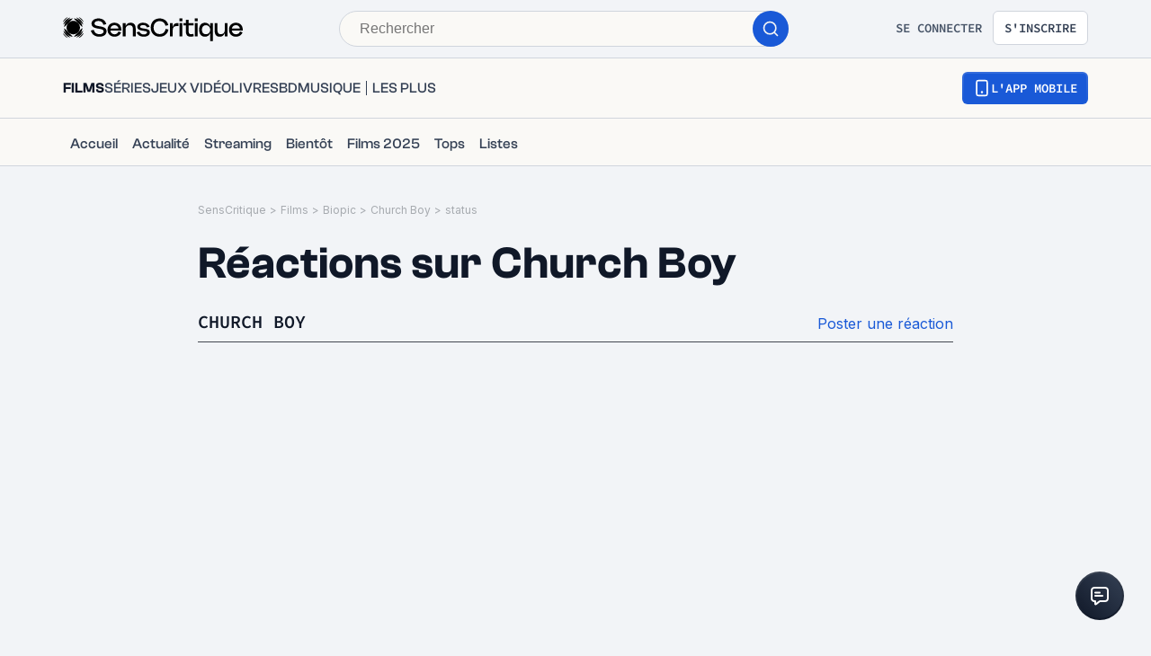

--- FILE ---
content_type: application/javascript; charset=UTF-8
request_url: https://www.senscritique.com/_next/static/chunks/6183-82ff3b05ee48529b.js
body_size: 6255
content:
(self.webpackChunk_N_E=self.webpackChunk_N_E||[]).push([[6183],{15055:function(e,n,i){var t={kind:"Document",definitions:[{kind:"FragmentDefinition",name:{kind:"Name",value:"ProductMinimal"},typeCondition:{kind:"NamedType",name:{kind:"Name",value:"Product"}},directives:[],selectionSet:{kind:"SelectionSet",selections:[{kind:"FragmentSpread",name:{kind:"Name",value:"CommonProductMinimalInfos"},directives:[]},{kind:"FragmentSpread",name:{kind:"Name",value:"ProductProfessions"},directives:[]}]}}],loc:{start:0,end:220}};t.loc.source={body:'#import "queries/Product/fragments/CommonProductMinimalInfos.gql"\n#import "queries/Product/fragments/ProductProfessions.gql"\n\nfragment ProductMinimal on Product {\n  ...CommonProductMinimalInfos\n  ...ProductProfessions\n}\n',name:"GraphQL request",locationOffset:{line:1,column:1}};var a={};function r(e){return e.filter(function(e){if("FragmentDefinition"!==e.kind)return!0;var n=e.name.value;return!a[n]&&(a[n]=!0,!0)})}t.definitions=t.definitions.concat(r(i(28928).definitions)),t.definitions=t.definitions.concat(r(i(85208).definitions));var l={};function d(e,n){for(var i=0;i<e.definitions.length;i++){var t=e.definitions[i];if(t.name&&t.name.value==n)return t}}t.definitions.forEach(function(e){if(e.name){var n=new Set;(function e(n,i){if("FragmentSpread"===n.kind)i.add(n.name.value);else if("VariableDefinition"===n.kind){var t=n.type;"NamedType"===t.kind&&i.add(t.name.value)}n.selectionSet&&n.selectionSet.selections.forEach(function(n){e(n,i)}),n.variableDefinitions&&n.variableDefinitions.forEach(function(n){e(n,i)}),n.definitions&&n.definitions.forEach(function(n){e(n,i)})})(e,n),l[e.name.value]=n}}),e.exports=t,e.exports.ProductMinimal=function(e,n){var i={kind:e.kind,definitions:[d(e,n)]};e.hasOwnProperty("loc")&&(i.loc=e.loc);var t=l[n]||new Set,a=new Set,r=new Set;for(t.forEach(function(e){r.add(e)});r.size>0;){var o=r;r=new Set,o.forEach(function(e){a.has(e)||(a.add(e),(l[e]||new Set).forEach(function(e){r.add(e)}))})}return a.forEach(function(n){var t=d(e,n);t&&i.definitions.push(t)}),i}(t,"ProductMinimal")},85208:function(e){var n={kind:"Document",definitions:[{kind:"FragmentDefinition",name:{kind:"Name",value:"ProductProfessions"},typeCondition:{kind:"NamedType",name:{kind:"Name",value:"Product"}},directives:[],selectionSet:{kind:"SelectionSet",selections:[{kind:"Field",name:{kind:"Name",value:"actors"},arguments:[],directives:[],selectionSet:{kind:"SelectionSet",selections:[{kind:"Field",name:{kind:"Name",value:"name"},arguments:[],directives:[]},{kind:"Field",name:{kind:"Name",value:"person_id"},arguments:[],directives:[]},{kind:"Field",name:{kind:"Name",value:"url"},arguments:[],directives:[]}]}},{kind:"Field",name:{kind:"Name",value:"artists"},arguments:[],directives:[],selectionSet:{kind:"SelectionSet",selections:[{kind:"Field",name:{kind:"Name",value:"name"},arguments:[],directives:[]},{kind:"Field",name:{kind:"Name",value:"person_id"},arguments:[],directives:[]},{kind:"Field",name:{kind:"Name",value:"url"},arguments:[],directives:[]}]}},{kind:"Field",name:{kind:"Name",value:"authors"},arguments:[],directives:[],selectionSet:{kind:"SelectionSet",selections:[{kind:"Field",name:{kind:"Name",value:"name"},arguments:[],directives:[]},{kind:"Field",name:{kind:"Name",value:"person_id"},arguments:[],directives:[]},{kind:"Field",name:{kind:"Name",value:"url"},arguments:[],directives:[]}]}},{kind:"Field",name:{kind:"Name",value:"tvChannel"},arguments:[],directives:[],selectionSet:{kind:"SelectionSet",selections:[{kind:"Field",name:{kind:"Name",value:"name"},arguments:[],directives:[]},{kind:"Field",name:{kind:"Name",value:"url"},arguments:[],directives:[]}]}},{kind:"Field",name:{kind:"Name",value:"creators"},arguments:[],directives:[],selectionSet:{kind:"SelectionSet",selections:[{kind:"Field",name:{kind:"Name",value:"name"},arguments:[],directives:[]},{kind:"Field",name:{kind:"Name",value:"person_id"},arguments:[],directives:[]},{kind:"Field",name:{kind:"Name",value:"url"},arguments:[],directives:[]}]}},{kind:"Field",name:{kind:"Name",value:"developers"},arguments:[],directives:[],selectionSet:{kind:"SelectionSet",selections:[{kind:"Field",name:{kind:"Name",value:"name"},arguments:[],directives:[]},{kind:"Field",name:{kind:"Name",value:"person_id"},arguments:[],directives:[]},{kind:"Field",name:{kind:"Name",value:"url"},arguments:[],directives:[]}]}},{kind:"Field",name:{kind:"Name",value:"directors"},arguments:[],directives:[],selectionSet:{kind:"SelectionSet",selections:[{kind:"Field",name:{kind:"Name",value:"name"},arguments:[],directives:[]},{kind:"Field",name:{kind:"Name",value:"person_id"},arguments:[],directives:[]},{kind:"Field",name:{kind:"Name",value:"url"},arguments:[],directives:[]}]}},{kind:"Field",name:{kind:"Name",value:"distributors"},arguments:[],directives:[],selectionSet:{kind:"SelectionSet",selections:[{kind:"Field",name:{kind:"Name",value:"name"},arguments:[],directives:[]},{kind:"Field",name:{kind:"Name",value:"person_id"},arguments:[],directives:[]},{kind:"Field",name:{kind:"Name",value:"url"},arguments:[],directives:[]}]}},{kind:"Field",name:{kind:"Name",value:"illustrators"},arguments:[],directives:[],selectionSet:{kind:"SelectionSet",selections:[{kind:"Field",name:{kind:"Name",value:"name"},arguments:[],directives:[]},{kind:"Field",name:{kind:"Name",value:"person_id"},arguments:[],directives:[]},{kind:"Field",name:{kind:"Name",value:"url"},arguments:[],directives:[]}]}},{kind:"Field",name:{kind:"Name",value:"musicLabels"},arguments:[],directives:[],selectionSet:{kind:"SelectionSet",selections:[{kind:"Field",name:{kind:"Name",value:"name"},arguments:[],directives:[]},{kind:"Field",name:{kind:"Name",value:"person_id"},arguments:[],directives:[]},{kind:"Field",name:{kind:"Name",value:"url"},arguments:[],directives:[]}]}},{kind:"Field",name:{kind:"Name",value:"pencillers"},arguments:[],directives:[],selectionSet:{kind:"SelectionSet",selections:[{kind:"Field",name:{kind:"Name",value:"name"},arguments:[],directives:[]},{kind:"Field",name:{kind:"Name",value:"person_id"},arguments:[],directives:[]},{kind:"Field",name:{kind:"Name",value:"url"},arguments:[],directives:[]}]}},{kind:"Field",name:{kind:"Name",value:"producers"},arguments:[],directives:[],selectionSet:{kind:"SelectionSet",selections:[{kind:"Field",name:{kind:"Name",value:"name"},arguments:[],directives:[]},{kind:"Field",name:{kind:"Name",value:"person_id"},arguments:[],directives:[]},{kind:"Field",name:{kind:"Name",value:"url"},arguments:[],directives:[]}]}},{kind:"Field",name:{kind:"Name",value:"publishers"},arguments:[],directives:[],selectionSet:{kind:"SelectionSet",selections:[{kind:"Field",name:{kind:"Name",value:"name"},arguments:[],directives:[]},{kind:"Field",name:{kind:"Name",value:"person_id"},arguments:[],directives:[]},{kind:"Field",name:{kind:"Name",value:"url"},arguments:[],directives:[]}]}},{kind:"Field",name:{kind:"Name",value:"translators"},arguments:[],directives:[],selectionSet:{kind:"SelectionSet",selections:[{kind:"Field",name:{kind:"Name",value:"name"},arguments:[],directives:[]},{kind:"Field",name:{kind:"Name",value:"person_id"},arguments:[],directives:[]},{kind:"Field",name:{kind:"Name",value:"url"},arguments:[],directives:[]}]}},{kind:"Field",name:{kind:"Name",value:"__typename"},arguments:[],directives:[]}]}}],loc:{start:0,end:733}};n.loc.source={body:"fragment ProductProfessions on Product {\n  actors {\n    name\n    person_id\n    url\n  }\n  artists {\n    name\n    person_id\n    url\n  }\n  authors {\n    name\n    person_id\n    url\n  }\n  tvChannel {\n    name\n    url\n  }\n  creators {\n    name\n    person_id\n    url\n  }\n  developers {\n    name\n    person_id\n    url\n  }\n  directors {\n    name\n    person_id\n    url\n  }\n  distributors {\n    name\n    person_id\n    url\n  }\n  illustrators {\n    name\n    person_id\n    url\n  }\n  musicLabels {\n    name\n    person_id\n    url\n  }\n  pencillers {\n    name\n    person_id\n    url\n  }\n  producers {\n    name\n    person_id\n    url\n  }\n  publishers {\n    name\n    person_id\n    url\n  }\n  translators {\n    name\n    person_id\n    url\n  }\n  __typename\n}\n",name:"GraphQL request",locationOffset:{line:1,column:1}};var i={};function t(e,n){for(var i=0;i<e.definitions.length;i++){var t=e.definitions[i];if(t.name&&t.name.value==n)return t}}n.definitions.forEach(function(e){if(e.name){var n=new Set;(function e(n,i){if("FragmentSpread"===n.kind)i.add(n.name.value);else if("VariableDefinition"===n.kind){var t=n.type;"NamedType"===t.kind&&i.add(t.name.value)}n.selectionSet&&n.selectionSet.selections.forEach(function(n){e(n,i)}),n.variableDefinitions&&n.variableDefinitions.forEach(function(n){e(n,i)}),n.definitions&&n.definitions.forEach(function(n){e(n,i)})})(e,n),i[e.name.value]=n}}),e.exports=n,e.exports.ProductProfessions=function(e,n){var a={kind:e.kind,definitions:[t(e,n)]};e.hasOwnProperty("loc")&&(a.loc=e.loc);var r=i[n]||new Set,l=new Set,d=new Set;for(r.forEach(function(e){d.add(e)});d.size>0;){var o=d;d=new Set,o.forEach(function(e){l.has(e)||(l.add(e),(i[e]||new Set).forEach(function(e){d.add(e)}))})}return l.forEach(function(n){var i=t(e,n);i&&a.definitions.push(i)}),a}(n,"ProductProfessions")},87150:function(e,n,i){var t={kind:"Document",definitions:[{kind:"OperationDefinition",operation:"query",name:{kind:"Name",value:"Shouts"},variableDefinitions:[{kind:"VariableDefinition",variable:{kind:"Variable",name:{kind:"Name",value:"productId"}},type:{kind:"NonNullType",type:{kind:"NamedType",name:{kind:"Name",value:"Int"}}},directives:[]},{kind:"VariableDefinition",variable:{kind:"Variable",name:{kind:"Name",value:"limit"}},type:{kind:"NamedType",name:{kind:"Name",value:"Int"}},directives:[]},{kind:"VariableDefinition",variable:{kind:"Variable",name:{kind:"Name",value:"offset"}},type:{kind:"NamedType",name:{kind:"Name",value:"Int"}},directives:[]}],directives:[],selectionSet:{kind:"SelectionSet",selections:[{kind:"Field",name:{kind:"Name",value:"shouts"},arguments:[{kind:"Argument",name:{kind:"Name",value:"productId"},value:{kind:"Variable",name:{kind:"Name",value:"productId"}}},{kind:"Argument",name:{kind:"Name",value:"limit"},value:{kind:"Variable",name:{kind:"Name",value:"limit"}}},{kind:"Argument",name:{kind:"Name",value:"offset"},value:{kind:"Variable",name:{kind:"Name",value:"offset"}}}],directives:[],selectionSet:{kind:"SelectionSet",selections:[{kind:"Field",name:{kind:"Name",value:"limit"},arguments:[],directives:[]},{kind:"Field",name:{kind:"Name",value:"offset"},arguments:[],directives:[]},{kind:"Field",name:{kind:"Name",value:"total"},arguments:[],directives:[]},{kind:"Field",name:{kind:"Name",value:"product"},arguments:[],directives:[],selectionSet:{kind:"SelectionSet",selections:[{kind:"FragmentSpread",name:{kind:"Name",value:"ProductMinimal"},directives:[]}]}},{kind:"Field",name:{kind:"Name",value:"items"},arguments:[],directives:[],selectionSet:{kind:"SelectionSet",selections:[{kind:"Field",name:{kind:"Name",value:"author"},arguments:[],directives:[],selectionSet:{kind:"SelectionSet",selections:[{kind:"FragmentSpread",name:{kind:"Name",value:"UserMinimal"},directives:[]}]}},{kind:"FragmentSpread",name:{kind:"Name",value:"ShoutMinimal"},directives:[]}]}}]}}]}}],loc:{start:0,end:449}};t.loc.source={body:'#import "queries/Product/fragments/ProductMinimal.gql"\n#import "queries/Shout/fragments/ShoutMinimal.gql"\n#import "queries/User/fragments/UserMinimal.gql"\n\nquery Shouts($productId: Int!, $limit: Int, $offset: Int) {\n  shouts(productId: $productId, limit: $limit, offset: $offset) {\n    limit\n    offset\n    total\n    product {\n      ...ProductMinimal\n    }\n    items {\n      author {\n        ...UserMinimal\n      }\n      ...ShoutMinimal\n    }\n  }\n}\n',name:"GraphQL request",locationOffset:{line:1,column:1}};var a={};function r(e){return e.filter(function(e){if("FragmentDefinition"!==e.kind)return!0;var n=e.name.value;return!a[n]&&(a[n]=!0,!0)})}t.definitions=t.definitions.concat(r(i(15055).definitions)),t.definitions=t.definitions.concat(r(i(60850).definitions)),t.definitions=t.definitions.concat(r(i(35288).definitions));var l={};function d(e,n){for(var i=0;i<e.definitions.length;i++){var t=e.definitions[i];if(t.name&&t.name.value==n)return t}}t.definitions.forEach(function(e){if(e.name){var n=new Set;(function e(n,i){if("FragmentSpread"===n.kind)i.add(n.name.value);else if("VariableDefinition"===n.kind){var t=n.type;"NamedType"===t.kind&&i.add(t.name.value)}n.selectionSet&&n.selectionSet.selections.forEach(function(n){e(n,i)}),n.variableDefinitions&&n.variableDefinitions.forEach(function(n){e(n,i)}),n.definitions&&n.definitions.forEach(function(n){e(n,i)})})(e,n),l[e.name.value]=n}}),e.exports=t,e.exports.Shouts=function(e,n){var i={kind:e.kind,definitions:[d(e,n)]};e.hasOwnProperty("loc")&&(i.loc=e.loc);var t=l[n]||new Set,a=new Set,r=new Set;for(t.forEach(function(e){r.add(e)});r.size>0;){var o=r;r=new Set,o.forEach(function(e){a.has(e)||(a.add(e),(l[e]||new Set).forEach(function(e){r.add(e)}))})}return a.forEach(function(n){var t=d(e,n);t&&i.definitions.push(t)}),i}(t,"Shouts")},70800:function(e,n,i){"use strict";i.d(n,{Z:function(){return j}});var t=i(85893),a=i(67294),r=i(45697),l=i.n(r),d=i(11163),o=i(41686),s=i(5152),c=i.n(s),u=i(4298),m=i.n(u),v=i(39669);let f=c()(()=>i.e(8190).then(i.bind(i,64392)),{loadableGenerated:{webpack:()=>[64392]}}),g=o.ZP.div.withConfig({componentId:"sc-1d038c99-0"})(["min-height:350px;margin-top:30px;margin-left:",";margin-right:",";@media ","{margin-top:0;margin-left:0;margin-right:0;}"],e=>{let{inFullWidthMobileParent:n,theme:i}=e;return n?i.layout.gutter:"0"},e=>{let{inFullWidthMobileParent:n,theme:i}=e;return n?i.layout.gutter:"0"},e=>{let{theme:n}=e;return n.device.tablet}),p=o.ZP.div.withConfig({componentId:"sc-1d038c99-1"})(["align-items:center;background-color:",";display:flex;flex-flow:column-reverse;margin:0 auto ",";max-width:800px;position:sticky;top:",";@media ","{flex-flow:row;}"],e=>{let{theme:n}=e;return n.colors.greyCodRay},e=>{let{theme:n}=e;return n.gapLayout.s},e=>{let{theme:n}=e;return n.gapLayout.s},e=>{let{theme:n}=e;return n.device.tablet}),h=o.ZP.a.withConfig({componentId:"sc-1d038c99-2"})(["display:block;padding:",";flex:1;text-align:center;@media ","{text-align:left;}"],e=>{let{theme:n}=e;return n.gapLayout.m},e=>{let{theme:n}=e;return n.device.tablet}),k=(0,o.ZP)(v.bZ).withConfig({componentId:"sc-1d038c99-3"})(["margin-bottom:",";font-size:","px;line-height:","px;color:",";@media ","{font-size:","px;line-height:","px;}"],e=>{let{theme:n}=e;return n.gap.ms},e=>{let{adInfo:n}=e;return n.fontSizeTitleMobile},e=>{let{adInfo:n}=e;return n.lineHeightTitleMobile},e=>{let{theme:n}=e;return n.colors.white},e=>{let{theme:n}=e;return n.device.tablet},e=>{let{adInfo:n}=e;return n.fontSizeTitleDesktop},e=>{let{adInfo:n}=e;return n.lineHeightTitleDesktop}),x=(0,o.ZP)(v.bZ).withConfig({componentId:"sc-1d038c99-4"})(["margin-bottom:",";font-size:","px;line-height:","px;color:",";"],e=>{let{theme:n}=e;return n.gap.l},e=>{let{adInfo:n}=e;return n.fontSizeDescription},e=>{let{adInfo:n}=e;return n.lineHeightDescription},e=>{let{theme:n}=e;return n.colors.greyChateau}),S=o.ZP.div.withConfig({componentId:"sc-1d038c99-5"})(["align-items:center;display:block;height:100%;left:0;position:absolute;top:0;width:100%;z-index:",";& > div{margin:0 !important;}@media ","{min-height:250px;}"],e=>{let{theme:n}=e;return n.elevation.internal},e=>{let{theme:n}=e;return n.device.tablet}),b=(0,o.ZP)(v.bZ).withConfig({componentId:"sc-1d038c99-6"})(["display:block;color:",";background-color:",";border-radius:",";text-align:center;text-transform:uppercase;padding:",";"],e=>{let{buttonTextColor:n}=e;return n},e=>{let{buttonBackgroundColor:n}=e;return n},e=>{let{theme:n}=e;return n.radius.m},e=>{let{theme:n}=e;return n.gap.m}),F=o.ZP.div.withConfig({componentId:"sc-1d038c99-7"})(["align-items:center;display:flex;height:0;left:0;margin:0 !important;overflow:hidden;padding-bottom:56.25%;position:relative;top:0;width:100% !important;@media ","{height:initial;max-width:56.5% !important;min-height:250px !important;padding-bottom:0;}img{display:block;height:100%;max-width:100%;object-fit:cover;position:absolute;top:0;width:100%;}"],e=>{let{theme:n}=e;return n.device.tablet}),w=e=>{let{inFullWidthMobileParent:n}=e,i=(0,a.useRef)(null),[r,l]=(0,a.useState)(null),d=(0,a.useCallback)(e=>{if((null==e?void 0:e.origin)&&e.origin.includes(".senscritique.")&&!r)try{let n=JSON.parse(e.data);n&&"sc-video-exclusive"===n.type&&l(n)}catch(e){}},[r]);return((0,a.useEffect)(()=>(window.addEventListener("message",d,!1),()=>{window.removeEventListener("message",d,!1)}),[d]),(0,a.useEffect)(()=>{if(r&&(null==i?void 0:i.current)){let e=window.sas||{};e.cmd=e.cmd||[],e.cmd.push(()=>{e.call({siteId:75932,pageId:563097,formatId:10341,tagId:"sas_10341",target:r.idVideo},{networkId:104,domain:"https://www.smartadserver.com"})})}},[r,i,"object"]),r)?(0,t.jsx)(g,{inFullWidthMobileParent:n,children:(0,t.jsxs)(p,{children:[(0,t.jsx)("style",{dangerouslySetInnerHTML:{__html:"\n            div#cgDisplay_1 {\n              min-height: 0 !important;\n              height: 0 !important;\n              margin: 0 !important;\n            }\n\n            #cgDisplay_1 iframe {\n              height: 0 !important;\n            }\n          "}}),(0,t.jsxs)(h,{href:r.link,target:"_blank",children:[(0,t.jsx)(k,{adInfo:r,size:"xl",weight:"bold",children:r.title}),(0,t.jsx)(x,{adInfo:r,children:r.description}),(0,t.jsx)(b,{buttonBackgroundColor:r.buttonBackgroundColor,buttonTextColor:r.buttonTextColor,size:"xs",weight:"bold",children:r.buttonText})]}),(0,t.jsxs)(F,{children:[(0,t.jsx)("img",{alt:"ad video background",src:r.background}),(0,t.jsx)(S,{id:"sas_10341",ref:i})]}),(null==r?void 0:r.scripts)?(0,t.jsx)(f,{html:r.scripts}):null,r&&(null==i?void 0:i.current)?(0,t.jsx)(m(),{strategy:"afterInteractive",type:"text/javascript",src:"https://www.smartadserver.com/ac?pgid=563097&insid=".concat(r.idVideo,"&tmstp=").concat(Date.now(),"&orgfmtid=10341&tag=sas_10341")}):null]})}):null};w.propTypes={inFullWidthMobileParent:l().bool},w.defaultProps={inFullWidthMobileParent:!1};var N=i(23274),P=i(69937);let I=(0,o.ZP)(N.Z).withConfig({componentId:"sc-d2f2208d-0"})(["align-items:center;display:flex;justify-content:center;margin-top:",";"],e=>{let{theme:n,mt:i}=e;return i?n.gapLayout[i]:0}),y=e=>{let{inFullWidthMobileParent:n,mb:i,mt:r,name:l}=e,o=(0,d.useRouter)();return(0,a.useMemo)(()=>(0,t.jsxs)(t.Fragment,{children:[(0,t.jsx)(I,{mb:i,mt:r,children:(0,t.jsx)("div",{id:l})}),l===P.HQ.display1?(0,t.jsx)(w,{inFullWidthMobileParent:n}):null]}),[l,o.asPath])};y.propTypes={inFullWidthMobileParent:l().bool,mb:l().oneOf(["xxs","xs","s","m","ml","l","xl","xxl","large"]),mt:l().oneOf(["xxs","xs","s","m","ml","l","xl","xxl","large"]),name:l().string.isRequired},y.defaultProps={inFullWidthMobileParent:!1,mb:null,mt:null};var j=y},23269:function(e,n,i){"use strict";var t=i(85893),a=i(45697),r=i.n(a),l=i(9008),d=i.n(l),o=i(38775);let s=e=>{let{description:n}=e;if(!n)return null;let i=(0,o.kC)((0,o.WR)((0,o.Yz)((n||"").trim()),0,170,170));return(0,t.jsxs)(d(),{children:[(0,t.jsx)("meta",{name:"description",content:i}),(0,t.jsx)("meta",{property:"og:description",content:i}),(0,t.jsx)("meta",{name:"twitter:description",content:i})]})};s.propTypes={description:r().string.isRequired},n.Z=s},76741:function(e,n,i){"use strict";i.d(n,{Z:function(){return S}});var t=i(85893),a=i(67294),r=i(45697),l=i.n(r),d=i(41686),o=i(39669),s=i(99193),c=Object.freeze({DIFF_AFTER_SPLIT:2,DIFF_BEFORE_SPLIT:3,MAX_ITEMS:5,MIN_ITEMS:1});let u=function(){let e=arguments.length>0&&void 0!==arguments[0]?arguments[0]:1,n=arguments.length>1&&void 0!==arguments[1]?arguments[1]:0,i=arguments.length>2&&void 0!==arguments[2]?arguments[2]:1;return[...Array(i).keys()].slice(n,e)},m=(e,n)=>{let i=0,t=0;return n<=c.MAX_ITEMS+c.DIFF_AFTER_SPLIT?(i=0,t=n):n>c.MAX_ITEMS&&e<n-1?(i=e>c.MAX_ITEMS-1?e-c.DIFF_BEFORE_SPLIT:0,t=e>c.MAX_ITEMS-1?e+c.DIFF_AFTER_SPLIT:c.MAX_ITEMS):n>c.MAX_ITEMS&&e>=n-1&&(i=e===n?e-c.MAX_ITEMS:e-(c.MAX_ITEMS-1),t=n),{start:i,end:t}},v=(e,n)=>e>=c.MAX_ITEMS&&n>c.MAX_ITEMS+c.DIFF_AFTER_SPLIT,f=(e,n)=>e<n-c.DIFF_BEFORE_SPLIT&&n>c.MAX_ITEMS+c.DIFF_AFTER_SPLIT,g=(e,n)=>e<=n-c.DIFF_BEFORE_SPLIT&&n>c.MAX_ITEMS+c.DIFF_AFTER_SPLIT,p=d.ZP.nav.withConfig({componentId:"sc-63f4775-0"})(["align-items:flex-end;display:flex;flex-direction:row;"]),h=(0,d.ZP)(o.Bj).withConfig({componentId:"sc-63f4775-1"})(["align-items:center;display:flex;height:28px;justify-content:center;margin-right:",";padding:",";width:100%;"],e=>{let{theme:n}=e;return n.gap.xxs},e=>{let{theme:n}=e;return n.gap.m}),k=(0,d.ZP)(h).withConfig({componentId:"sc-63f4775-2"})(["background:",";border-radius:",";color:",";cursor:pointer;"],e=>{let{theme:n,activeItem:i}=e;return i?n.colors.greyMako:n.colors.greyWildSand},e=>{let{theme:n}=e;return n.radius.s},e=>{let{theme:n,activeItem:i}=e;return i?n.colors.white:n.colors.greyMako}),x=e=>{let{currentPage:n,handlePageChange:i,totalPages:r}=e,{start:l,end:d}=m(n,r),{addPaginationRef:o,findTopPaginationRef:x,paginationRefs:S}=(0,a.useContext)(s.I),b=(0,a.useRef)(null);(0,a.useEffect)(()=>{o(b)},[o]);let F=()=>{let e=x(S),n=null==e?void 0:e.current.getBoundingClientRect().top,i=null==b?void 0:b.current.getBoundingClientRect().top;if(e&&(null==e?void 0:e.current)&&n!==i){let n=e.current.getBoundingClientRect().top+window.pageYOffset+-90;window.scrollTo({top:n,behavior:"smooth"})}},w=e=>{i(e),F()};return(0,t.jsx)("div",{ref:b,children:(0,t.jsxs)(p,{"aria-label":"Navigation de la pagination",children:[v(n,r)&&(0,t.jsxs)(t.Fragment,{children:[(0,t.jsx)(k,{"aria-current":c.MIN_ITEMS===n?c.MIN_ITEMS:null,as:"span","data-testid":"click",onClick:()=>w(c.MIN_ITEMS),weight:"bold",children:c.MIN_ITEMS}),(0,t.jsx)(h,{as:"span",weight:"bold",children:"..."})]}),u(d,l,r).map(e=>(0,t.jsx)(k,{activeItem:e+1===n,"aria-current":e+1===n?e+1:null,as:"span","data-testid":"click-".concat(e+1),onClick:()=>w(e+1),weight:"bold",children:e+1},e+1)),f(n,r)&&(0,t.jsx)(h,{as:"span",weight:"bold",children:"..."}),g(n,r)&&(0,t.jsx)(k,{"aria-current":r===n?r:null,as:"span","data-testid":"click",onClick:()=>w(r),weight:"bold",children:r})]})})};x.propTypes={currentPage:l().number.isRequired,handlePageChange:l().func.isRequired,totalPages:l().number.isRequired};var S=x},32553:function(e,n,i){"use strict";var t=i(85893),a=i(67294),r=i(45697),l=i.n(r),d=i(41686),o=i(39669),s=i(4782),c=i(99193);let u=d.ZP.nav.withConfig({componentId:"sc-706c9e8e-0"})(["align-items:flex-end;display:flex;flex-direction:row;"]),m=(0,d.ZP)(o.Bj).withConfig({componentId:"sc-706c9e8e-1"})(["align-items:center;display:flex;height:28px;justify-content:center;margin-right:",";width:28px;"],e=>{let{theme:n}=e;return n.gap.xxs}),v=(0,d.ZP)(m).withConfig({componentId:"sc-706c9e8e-2"})(["background:",";border-radius:",";color:",";cursor:pointer;"],e=>{let{theme:n,activeItem:i}=e;return i?n.colors.greyMako:n.colors.greyWildSand},e=>{let{theme:n}=e;return n.radius.s},e=>{let{theme:n,activeItem:i}=e;return i?n.colors.white:n.colors.greyMako}),f=(0,d.ZP)(s.Z).withConfig({componentId:"sc-706c9e8e-3"})(["transform:rotate(90deg);"]),g=(0,d.ZP)(s.Z).withConfig({componentId:"sc-706c9e8e-4"})(["transform:rotate(-90deg);"]),p=e=>{let{currentPage:n,handlePageChange:i,showCurrentPage:r,totalPages:l}=e,{addPaginationRef:d,paginationRefs:o,findTopPaginationRef:s}=(0,a.useContext)(c.I),m=(0,a.useRef)(null);(0,a.useEffect)(()=>{d(m)},[d]);let p=()=>{let e=s(o),n=null==e?void 0:e.current.getBoundingClientRect().top,i=null==m?void 0:m.current.getBoundingClientRect().top;if(e&&(null==e?void 0:e.current)&&n!==i){let n=e.current.getBoundingClientRect().top+window.pageYOffset+-90;window.scrollTo({top:n,behavior:"smooth"})}},h=e=>{i(e),p()};return(0,t.jsx)("div",{ref:m,children:(0,t.jsxs)(u,{"aria-label":"Navigation mobile de la pagination",children:[n>1&&(0,t.jsx)(v,{"aria-current":n,className:"arrow-left","data-testid":"arrow-left",onClick:()=>h(n-1),children:(0,t.jsx)(f,{})}),r?(0,t.jsx)(v,{activeItem:!0,"aria-current":n,as:"span","data-testid":"click-".concat(n),weight:"bold",children:n},n+1):null,n<l&&(0,t.jsx)(v,{"aria-current":n,className:"arrow-right","data-testid":"arrow-right",onClick:()=>h(n+1),children:(0,t.jsx)(g,{})})]})})};p.propTypes={currentPage:l().number.isRequired,handlePageChange:l().func.isRequired,showCurrentPage:l().bool,totalPages:l().number.isRequired},p.defaultProps={showCurrentPage:!1},n.Z=p},26183:function(e,n,i){"use strict";i.d(n,{aP:function(){return z}});var t=i(85893),a=i(6812),r=i(11163),l=i(46710),d=i(5152),o=i.n(d),s=i(9008),c=i.n(s),u=i(67294),m=i(73935),v=i(41686),f=i(25961),g=i(39669),p=i(70800),h=i(92907),k=i(78914),x=i(92229),S=i(71713),b=i(31944),F=i(41470),w=i(84931),N=i(23269),P=i(29730),I=i(76741),y=i(32553),j=i(8850),_=i(26167),C=i(23274),M=i(78136),T=i(2407),E=i(14516),Z=i(87150),D=i.n(Z),R=i(69937),q=i(9322),L=i(76226),A=i(98737),B=i(43075);let O=o()(()=>Promise.all([i.e(8814),i.e(5610),i.e(5004)]).then(i.bind(i,43658)),{loadableGenerated:{webpack:()=>[43658]}}),z=8,V=(0,v.ZP)(w.Z).withConfig({componentId:"sc-14895e00-0"})(["min-height:100vh;"]),X=(0,v.ZP)(_.Z).withConfig({componentId:"sc-14895e00-1"})(["margin-top:",";@media ","{margin-top:",";}"],e=>{let{theme:n}=e;return n.layout.gutter},e=>{let{theme:n}=e;return n.device.tablet},e=>{let{theme:n}=e;return n.gap.header}),H=v.ZP.div.withConfig({componentId:"sc-14895e00-2"})(["display:grid;grid-gap:",";grid-template-columns:repeat(2,1fr);"],e=>{let{theme:n}=e;return n.gapLayout.s}),W=v.ZP.div.withConfig({componentId:"sc-14895e00-3"})(["display:grid;grid-gap:",";"],e=>{let{theme:n}=e;return n.gapLayout.s}),Q=(0,v.ZP)(C.Z).withConfig({componentId:"sc-14895e00-4"})(["align-items:center;display:flex;justify-content:flex-end;"]),G=(0,v.ZP)(C.Z).withConfig({componentId:"sc-14895e00-5"})(["display:flex;justify-content:center;"]);n.ZP=e=>{var n,i,d,o,s,v;let{id:w,page:_}=e,Z=(0,r.useRouter)(),{t:$}=(0,l.$G)("common"),{isMobile:U}=(0,u.useContext)(M.I),{setModalType:Y,setAuthModalTriggerAction:J}=(0,u.useContext)(T.V),{me:K}=(0,u.useContext)(E.i),[ee,en]=(0,u.useState)(!1),ei=(0,L.WD)((null===(n=Z.query)||void 0===n?void 0:n.page)||_),{data:et,loading:ea,previousData:er}=(0,a.aM)(D(),{fetchPolicy:"cache-and-network",variables:{limit:z,offset:(ei-1)*z,productId:w}});if((0,u.useEffect)(()=>{var e;(null==et?void 0:null===(e=et.shouts)||void 0===e?void 0:e.items)||!(ei>1)||ea||(0,A.e0)(Z,{page:ei-1})},[null==et?void 0:null===(i=et.shouts)||void 0===i?void 0:i.items,ei,ea]),!et&&!er)return(0,t.jsx)(C.Z,{mb:"l",children:(0,t.jsx)(S.Z,{showGlobalAdmin:!0,withBackground:!0})});let el=null==et?void 0:null===(d=et.shouts)||void 0===d?void 0:d.items,ed=(null==et?void 0:null===(o=et.shouts)||void 0===o?void 0:o.product)||(null==er?void 0:null===(s=er.shouts)||void 0===s?void 0:s.product),eo=Math.ceil((null==et?void 0:null===(v=et.shouts)||void 0===v?void 0:v.total)/z)||0,es=et&&(0,t.jsx)(I.Z,{currentPage:ei,handlePageChange:e=>(0,A.e0)(Z,{page:e}),totalPages:eo}),ec=et&&(0,t.jsx)(y.Z,{currentPage:ei,handlePageChange:e=>(0,A.e0)(Z,{page:e}),totalPages:eo}),eu=function(){let e=arguments.length>0&&void 0!==arguments[0]?arguments[0]:0,n=arguments.length>1&&void 0!==arguments[1]?arguments[1]:z;return!ea&&(null==el?void 0:el.length)>0&&el.slice(e,n).map((e,n)=>(0,t.jsxs)(u.Fragment,{children:[(0,t.jsx)(j.Z,{action:"isProductShouts",reaction:{...e,body:e.body,commentCount:e.commentCount,likeCount:e.likeCount},titleTag:"h3",user:e.author,withSocialMedias:!0},e.id),U&&n===R.iT.third?(0,t.jsx)(p.Z,{name:R.HQ.display1}):null,(null==K?void 0:K.id)||!U||n!==R.iT.seventh?null:(0,t.jsx)(p.Z,{name:R.HQ.display2})]},e.id))};return(0,t.jsxs)("div",{children:[(0,t.jsxs)(c(),{children:[(0,t.jsx)("link",{rel:"canonical",href:(0,q.Qt)(Z.asPath)}),(0,t.jsx)("title",{children:$("reaction.seo.reactionProduct.title",{productName:null==ed?void 0:ed.title,date:null==ed?void 0:ed.yearOfProduction})})]}),(0,t.jsx)(N.Z,{description:(0,q.ig)(ed,$)}),(0,t.jsxs)(V,{children:[(0,t.jsx)(S.Z,{showGlobalAdmin:!0,withBackground:!0}),(0,t.jsx)(X,{children:(0,t.jsxs)(k.Z,{mrSmall:!0,mlSmall:!0,children:[(0,t.jsx)(C.Z,{mb:"s",children:(0,t.jsx)(h.Z,{options:{suffixItem:{suffix:"Shouts",text:"status"}},product:ed})}),(0,t.jsx)(C.Z,{children:(0,t.jsx)(g.Bj,{as:"h1","data-testid":"title-reactions",size:"xxl",weight:"bold",children:$("reaction.titleProduct",{productTitle:ed.title})})}),(0,t.jsx)(C.Z,{children:(0,t.jsx)(P.Z,{items:[{label:"".concat(ed.title)}],right:(0,t.jsx)(b.default,{onClick:()=>{(0,B.a)(()=>en(!0),Y,J,K,"reaction-create")},children:$("reaction.linkNewReaction")}),titleTag:"h2"})}),(0,t.jsxs)(C.Z,{children:[(0,t.jsx)(f.p,{greaterThan:"tablet",children:(0,t.jsx)(Q,{children:es})}),(0,t.jsx)(f.p,{lessThan:"mobile",children:(0,t.jsx)(Q,{children:ec})}),(0,t.jsx)(f.p,{greaterThan:"tablet",children:el&&(0,t.jsxs)(t.Fragment,{children:[(0,t.jsx)(H,{children:eu(0,4)}),(0,t.jsx)(C.Z,{children:U?null:(0,t.jsx)(p.Z,{name:R.HQ.display1})}),(0,t.jsx)(H,{children:eu(4,z)})]})}),(0,t.jsx)(f.p,{lessThan:"mobile",children:(0,t.jsx)(W,{children:el?eu():!ea&&(0,t.jsx)(g.bZ,{children:$("reaction.wihtoutShout")})})}),ea&&(0,t.jsx)(F.Z,{})]}),(0,t.jsx)(G,{children:es})]})})]}),(null==K?void 0:K.id)||!U?null:(0,t.jsx)(p.Z,{name:R.HQ.display3}),(0,t.jsx)(x.Z,{}),ee?m.createPortal((0,t.jsx)(O,{onClose:en,productId:w,isCarousel:void 0}),document.querySelector("#portal")):null]})}},4782:function(e,n,i){"use strict";var t=i(85893),a=i(67294),r=i(45697),l=i.n(r),d=i(58478);let o=e=>{let{active:n,className:i,color:a,onClick:r}=e;return(0,t.jsx)("svg",{className:i,fill:"none",height:"22",onClick:r,viewBox:"0 0 22 22",width:"22",children:(0,t.jsx)("path",{d:"M6.41699 9.16699L11.0003 13.7503L15.5837 9.16699H6.41699Z",fill:n?d.ZP.colors.white:a})})};o.propTypes={active:l().bool,className:l().string,color:l().string,onClick:l().func},o.defaultProps={active:!1,className:"",color:d.ZP.colors.greyMako,onClick:null};let s=a.memo(o);n.Z=s}}]);